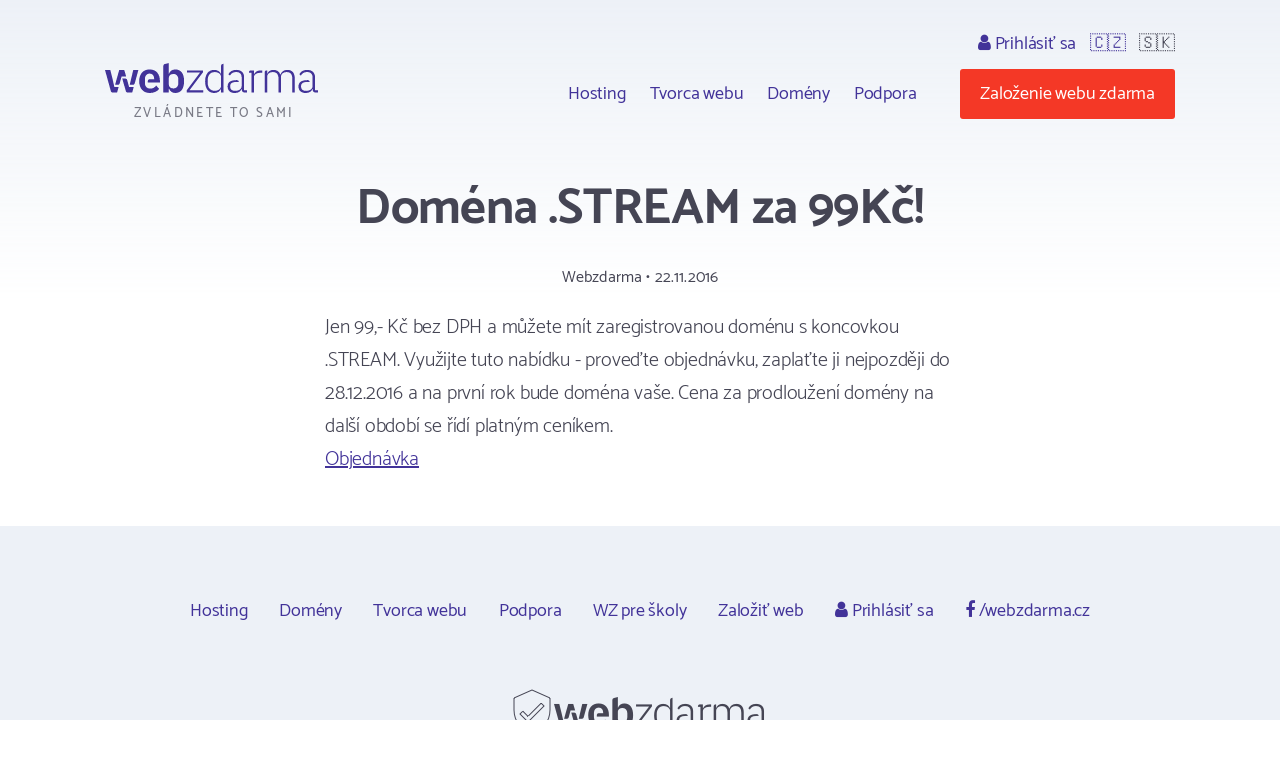

--- FILE ---
content_type: text/html; charset=utf-8
request_url: https://www.wz.sk/novinky/detail/domena-stream-za-99kc-65
body_size: 2912
content:
<!doctype html>
<html lang="sk">

<head>
  <meta charset="utf-8">
  <meta name="viewport" content="width=device-width, initial-scale=1, shrink-to-fit=no">
  <meta name="description" content="Fórum ">
  <title id="snippet--title">Doména .STREAM za 99Kč!
 | Wz.sk</title>
  
  <link rel="icon" type="image/png" href="/favicon.png">
  <link rel="preconnect" href="https://fonts.googleapis.com">
  <link rel="preconnect" href="https://fonts.gstatic.com" crossorigin>
  <link rel="stylesheet" type="text/css" href="https://fonts.googleapis.com/css2?family=Catamaran:wght&#64;300;400;500;600;700;800;900&amp;display=swap">
  <link rel="stylesheet" type="text/css" href="/webtemp/57fde9116b69.css">
  <script defer data-domain="wz.sk" src="https://plau.wz.cz/js/plausible.js"></script>

  <script defer src="https://app.fastbots.ai/embed.js" data-bot-id="clu01oy91000qswb3s7wpgydp"></script>

  <script>
      window._stack = [];
  </script>
  
</head>

<body>
<div id="snippet--body"><div class="web-news  web-news-detail  pc site-sk">
  <div class="container header">
    <div id="header">
      <h2>
        <a data-ajax="false" href="/">
          <span class="big">Webzdarma</span>
          <small>zvládnete to sami</small>
        </a>
      </h2>
<ul class="menu-top">
    <li>
        <ul class="submenu blockx">
            <li><a href="/hosting/">Hosting</a></li>
            <li><a href="/tvurce-webu/" data-ajax="false">Tvorca webu</a></li>
            <li><a href="/domeny/">Domény</a></li>
	    <li><a href="/podpora/" data-ajax="false">Podpora</a></li>
        </ul>
    </li>
    <li class="support-and-login">
      <a href="https://admin.wz.sk/prihlaseni/" data-ajax="false" class="login "><i class="fa fa-user"></i> Prihlásiť sa</a>
      <span class="flag"><a  href="https://www.webzdarma.cz/?forcesite=1">🇨🇿</a></span>
      <span class="flag">🇸🇰</span>
    </li>
    <li class="order"><a href="/objednavka/" class="btn btn-red">Založenie webu zdarma </a></li>
    <li class="brgr"><a href="javascript:;" onclick="$('#mobile-menu').toggleClass('slide-in')"><i class="fa fa-bars"></i></a></li>
</ul>

<div id="mobile-menu">
  <a class="transparent-area" href="javascript:;" onclick="$('#mobile-menu').toggleClass('slide-in')">
    <i class="fa fa-arrow-right"></i>
  </a>
  <div class="sidebar-area">
    <a class="mobile-menu-logo" href="/"></a>
    <div class="order-btn-block">
        <a href="/objednavka/" class="btn">
            Založit web zdarma
        </a>
    </div>
    <ul class="submenu blockx">
        <li><a href="/hosting/">Hosting</a></li>
        <li><a href="/tvurce-webu/">Tvorca webu</a></li>
        <li><a href="/domeny/">Domény</a></li>
        <li><a href="/podpora/">Podpora</a></li>
    </ul>
    <hr>
    <a href="https://admin.wz.sk/prihlaseni/" data-ajax="false" class="">Prihlásiť sa</a>    <hr>
    <a href="https://www.facebook.com/webzdarma.cz" target="_blank">
        <i class="fa fa-facebook-f"></i>
        /webzdarma.cz
    </a>
  </div>
</div>


<script>
_stack.push(function() {
  const nav = document.querySelector('.container.header');
  const rootElement = document.querySelector('#snippet--body');
  let navTop = nav.offsetTop;
  let navHeight = nav.clientHeight;
  function fixedNav() {
    if (window.scrollY >= (navTop + navHeight)) {
      rootElement.classList.add('sticky');
    } else {
      rootElement.classList.remove('sticky');
    }
  }
  window.addEventListener('scroll', fixedNav);

  const searchOpen = document.querySelector('.search-open');
  if(searchOpen) {
      addEventListener("click", function (e) {
          e.preventDefault();
          document.querySelector('.search form').classList.remove('hidden');
      })
  };

  document.addEventListener('click', function handleClickOutsideBox(event) {
    const box1 = document.querySelector('.search-form');
    const box2 = document.querySelector('.search-open');
    if (box1 && box2 && !box1.contains(event.target) && !box2.contains(event.target)) {
      box1.classList.add('hidden')
    }
  });



});
</script>


    </div><!--#header-->
  </div><!--.container-->


  <div class="container">
    <h1>Doména .STREAM za 99Kč!
</h1>

<div class="i-date text-center">Webzdarma • 22.11.2016</div>

<div class="i-content"><p>Jen 99,- Kč bez DPH a můžete mít zaregistrovanou doménu s koncovkou .STREAM. Využijte tuto nabídku - proveďte objednávku, zaplaťte ji nejpozději do 28.12.2016 a na první rok bude doména vaše. Cena za prodloužení domény na další období se řídí platným ceníkem.<br />
<a href="https://www.webzdarma.cz/objednavka/order-premium-with-domain/">Objednávka</a> </p></div>


</div>


</div>

<div class="footer">
  <div class="container">
      <ul class="menu">
        <li><a href="/hosting/">Hosting</a></li>
        <li><a href="/domeny/">Domény</a></li>
        <li><a href="https://www.tvurcewebu.cz/">Tvorca webu</a></li>
        <li><a href="/podpora/">Podpora</a></li>
        <li><a href="/pro-skoly/">WZ pre školy</a></li>
        <li><a href="/objednavka/">Založiť web</a></li>
        <li><a href="https://admin.wz.sk/prihlaseni/" data-ajax="false"><i class="fa fa-user"></i> Prihlásiť sa</a></li>
        <li><a href="https://www.facebook.com/webzdarma.cz"><i class="fa fa-facebook-f"></i> /webzdarma.cz</a></li>
      </ul>
    <div class="wz-status">
      <div class="shield">
        <img src="/assets/web/css/images/Footer/Group%206/Shield.png" alt="shield">
        <img src="/assets/web/css/images/Footer/Group%206/webzdarma-gray.png" alt="wz">
      </div>
      <div class="items">
        <div class="i-header">STATUS</div>
        <div class="i ok"><i class="fa fa-circle"></i> FTP</div>
        <div class="i ok"><i class="fa fa-circle"></i> HTTP</div>
        <div class="i ok"><i class="fa fa-circle"></i> SQL</div>
        <div class="i ok"><i class="fa fa-circle"></i> PHP</div>
      </div>
    </div>
    <div class="paymethods">
      <a href="/podpora/2-fakturace/301-jak-uhradit-objednane-sluzby"> <img height="30" src="/assets/web/css/images/Footer/Group%202/Cards.png" alt="Platební karty"> </a>
      <a href="/podpora/2-fakturace/301-jak-uhradit-objednane-sluzby"> <img height="20" src="/assets/web/css/images/Footer/Group%202/comgate-logo.png" alt="comgate"> </a>
      <a href="/podpora/2-fakturace/301-jak-uhradit-objednane-sluzby"><span><i class="fa fa-university"></i>Prevod domény </span> </a>
    </div>
    <div class="copyright">
      <div>&copy; 2002 - 2026 Web zdarma s.r.o. — zvládnete to sami</div>
      <div>
        <a href="/podminky/">Podmienky použitia</a>
        <a href="/podminky/zasady-ochrany-osobnich-udaju">Ochrana osobných údajov</a>
        <a href="/provozovatel/">Provozovatel</a>
        <a href="https://webmail.webzdarma.cz">Webmail</a>
      </div>
    </div>
  </div>

</div>

</div>

<!-- Optional JavaScript -->
<!-- jQuery first, then Popper.js, then Bootstrap JS -->
<script>
    _stack.push(function() {
        $('.suggestions .typeahead').typeahead(
            {
                minLength: 3,
                autoselect: false,
                highlight:true,
                hint: false
            },
            {
                limit: Infinity,

            hint: false,
                templates: {
                    empty: [
                        '\<div class="empty-message"\>',
                        'Pro daný výraz nebylo nic nalezeno',
                        '\<\/div\>'
                    ].join('\n'),
                    suggestion: function(data) {
                        // console.log(data);
                        return ['\<div class="suggestion"\>\<a href="' + data.href + '">' + data.titleCs + '\<\/a>\<\/div>'].join('\n');
                    }
                },
                async: true,
                displayKey: 'titleCs',
                source: function (query, sync, async) {
                    return $.get("/novinky/detail?do=formSearch-typeahead", {
                            query: query,
                        }, function (data) {
                            async(data.options);
                        }
                    );
                },
                select: function(i, item) {
                    console.log(item);
                }
            }
        );
        $('.suggestions .typeahead').bind('typeahead:select', function(ev, suggestion) {
            location.href=suggestion.href;
        });
    });
</script><script src="/webtemp/e87c0c1d7bf5.js"></script>
<script src="/assets/web/js/vendor/countup/countUp.umd.js" crossorigin="anonymous" async defer></script>
<script src="/assets/web/js/inc.why-is-wz-better.js" crossorigin="anonymous" async defer></script>
<script>
  naja.initialize();
  naja.addEventListener('success', (event) => {
      while (fn = _stack.pop()) {
          fn();
      }
  });
  fetch('/delcookie.php');
</script>



</body>
</html>
